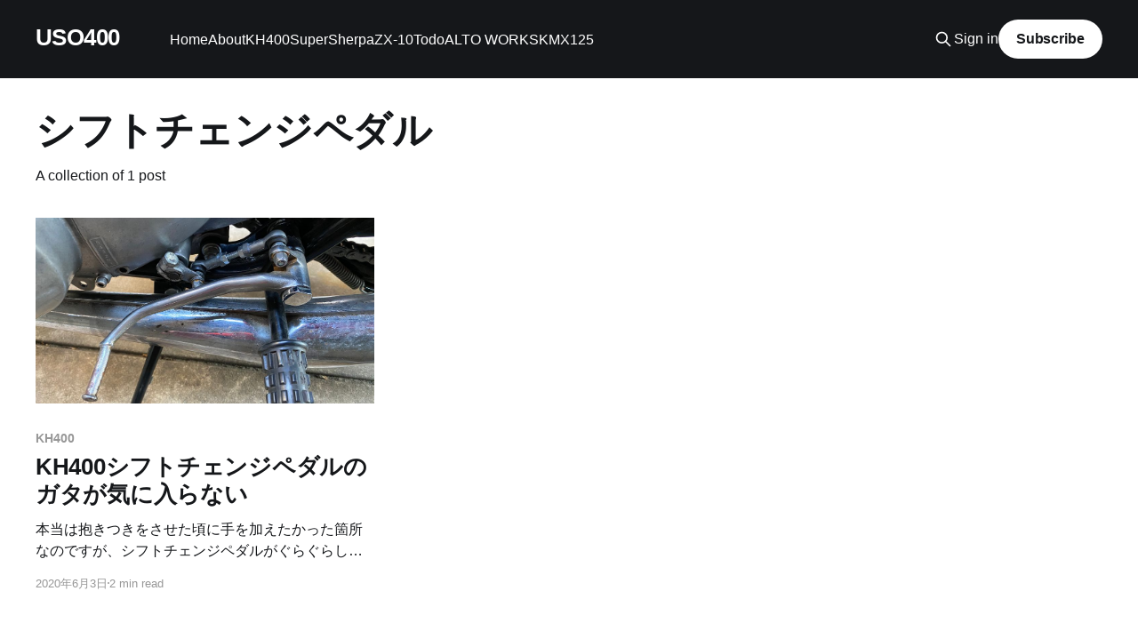

--- FILE ---
content_type: text/html; charset=utf-8
request_url: https://blog.uso400.net/tag/sihutotienzipedaru/
body_size: 4208
content:
<!DOCTYPE html>
<html lang="ja">
<head>

    <title>シフトチェンジペダル - USO400</title>
    <meta charset="utf-8" />
    <meta http-equiv="X-UA-Compatible" content="IE=edge" />
    <meta name="HandheldFriendly" content="True" />
    <meta name="viewport" content="width=device-width, initial-scale=1.0" />
    
    <link rel="preload" as="style" href="/assets/built/screen.css?v=a2f602a897" />
    <link rel="preload" as="script" href="/assets/built/casper.js?v=a2f602a897" />

    <link rel="stylesheet" type="text/css" href="/assets/built/screen.css?v=a2f602a897" />

    <link rel="canonical" href="https://blog.uso400.net/tag/sihutotienzipedaru/">
    <meta name="referrer" content="no-referrer-when-downgrade">
    
    <meta property="og:site_name" content="USO400">
    <meta property="og:type" content="website">
    <meta property="og:title" content="シフトチェンジペダル - USO400">
    <meta property="og:url" content="https://blog.uso400.net/tag/sihutotienzipedaru/">
    <meta name="twitter:card" content="summary">
    <meta name="twitter:title" content="シフトチェンジペダル - USO400">
    <meta name="twitter:url" content="https://blog.uso400.net/tag/sihutotienzipedaru/">
    <meta name="twitter:site" content="@ikenie3">
    
    <script type="application/ld+json">
{
    "@context": "https://schema.org",
    "@type": "Series",
    "publisher": {
        "@type": "Organization",
        "name": "USO400",
        "url": "https://blog.uso400.net/",
        "logo": {
            "@type": "ImageObject",
            "url": "https://blog.uso400.net/favicon.ico"
        }
    },
    "url": "https://blog.uso400.net/tag/sihutotienzipedaru/",
    "name": "シフトチェンジペダル",
    "mainEntityOfPage": "https://blog.uso400.net/tag/sihutotienzipedaru/"
}
    </script>

    <meta name="generator" content="Ghost 5.90">
    <link rel="alternate" type="application/rss+xml" title="USO400" href="https://blog.uso400.net/rss/">
    <script defer src="https://cdn.jsdelivr.net/ghost/portal@~2.40/umd/portal.min.js" data-i18n="false" data-ghost="https://blog.uso400.net/" data-key="34c0e6e715f21cce3ca91977d7" data-api="https://blog.uso400.net/ghost/api/content/" crossorigin="anonymous"></script><style id="gh-members-styles">.gh-post-upgrade-cta-content,
.gh-post-upgrade-cta {
    display: flex;
    flex-direction: column;
    align-items: center;
    font-family: -apple-system, BlinkMacSystemFont, 'Segoe UI', Roboto, Oxygen, Ubuntu, Cantarell, 'Open Sans', 'Helvetica Neue', sans-serif;
    text-align: center;
    width: 100%;
    color: #ffffff;
    font-size: 16px;
}

.gh-post-upgrade-cta-content {
    border-radius: 8px;
    padding: 40px 4vw;
}

.gh-post-upgrade-cta h2 {
    color: #ffffff;
    font-size: 28px;
    letter-spacing: -0.2px;
    margin: 0;
    padding: 0;
}

.gh-post-upgrade-cta p {
    margin: 20px 0 0;
    padding: 0;
}

.gh-post-upgrade-cta small {
    font-size: 16px;
    letter-spacing: -0.2px;
}

.gh-post-upgrade-cta a {
    color: #ffffff;
    cursor: pointer;
    font-weight: 500;
    box-shadow: none;
    text-decoration: underline;
}

.gh-post-upgrade-cta a:hover {
    color: #ffffff;
    opacity: 0.8;
    box-shadow: none;
    text-decoration: underline;
}

.gh-post-upgrade-cta a.gh-btn {
    display: block;
    background: #ffffff;
    text-decoration: none;
    margin: 28px 0 0;
    padding: 8px 18px;
    border-radius: 4px;
    font-size: 16px;
    font-weight: 600;
}

.gh-post-upgrade-cta a.gh-btn:hover {
    opacity: 0.92;
}</style>
    <script defer src="https://cdn.jsdelivr.net/ghost/sodo-search@~1.1/umd/sodo-search.min.js" data-key="34c0e6e715f21cce3ca91977d7" data-styles="https://cdn.jsdelivr.net/ghost/sodo-search@~1.1/umd/main.css" data-sodo-search="https://blog.uso400.net/" crossorigin="anonymous"></script>
    
    <link href="https://blog.uso400.net/webmentions/receive/" rel="webmention">
    <script defer src="/public/cards.min.js?v=a2f602a897"></script>
    <link rel="stylesheet" type="text/css" href="/public/cards.min.css?v=a2f602a897">
    <script defer src="/public/member-attribution.min.js?v=a2f602a897"></script><style>:root {--ghost-accent-color: #15171A;}</style>
        <!-- Google Analytics code injection -->
    <script>
      (function(i,s,o,g,r,a,m){i['GoogleAnalyticsObject']=r;i[r]=i[r]||function(){
      (i[r].q=i[r].q||[]).push(arguments)},i[r].l=1*new Date();a=s.createElement(o),
      m=s.getElementsByTagName(o)[0];a.async=1;a.src=g;m.parentNode.insertBefore(a,m)
      })(window,document,'script','//www.google-analytics.com/analytics.js','ga');

      ga('create', 'UA-67213292-1', 'auto');
      ga('send', 'pageview');

    </script>
    <!-- Google Analytics -->
    <!-- Google AdSence -->
    <script async src="//pagead2.googlesyndication.com/pagead/js/adsbygoogle.js"></script>
<script>
     (adsbygoogle = window.adsbygoogle || []).push({
          google_ad_client: "ca-pub-4507905314126985",
          enable_page_level_ads: true
     });
</script>

</head>
<body class="tag-template tag-sihutotienzipedaru is-head-left-logo has-cover">
<div class="viewport">

    <header id="gh-head" class="gh-head outer">
        <div class="gh-head-inner inner">
            <div class="gh-head-brand">
                <a class="gh-head-logo no-image" href="https://blog.uso400.net">
                        USO400
                </a>
                <button class="gh-search gh-icon-btn" aria-label="Search this site" data-ghost-search><svg xmlns="http://www.w3.org/2000/svg" fill="none" viewBox="0 0 24 24" stroke="currentColor" stroke-width="2" width="20" height="20"><path stroke-linecap="round" stroke-linejoin="round" d="M21 21l-6-6m2-5a7 7 0 11-14 0 7 7 0 0114 0z"></path></svg></button>
                <button class="gh-burger" aria-label="Main Menu"></button>
            </div>

            <nav class="gh-head-menu">
                <ul class="nav">
    <li class="nav-home"><a href="https://blog.uso400.net">Home</a></li>
    <li class="nav-about"><a href="https://blog.uso400.net/about/">About</a></li>
    <li class="nav-kh400"><a href="https://blog.uso400.net/about_kh400/">KH400</a></li>
    <li class="nav-supersherpa"><a href="https://blog.uso400.net/about_super_sherpa/">SuperSherpa</a></li>
    <li class="nav-zx-10"><a href="https://blog.uso400.net/about_zx-10/">ZX-10</a></li>
    <li class="nav-todo"><a href="https://blog.uso400.net/todo">Todo</a></li>
    <li class="nav-alto-works"><a href="https://blog.uso400.net/about_ha36s/">ALTO WORKS</a></li>
    <li class="nav-kmx125"><a href="https://blog.uso400.net/about_kmx125/">KMX125</a></li>
</ul>

            </nav>

            <div class="gh-head-actions">
                    <button class="gh-search gh-icon-btn" aria-label="Search this site" data-ghost-search><svg xmlns="http://www.w3.org/2000/svg" fill="none" viewBox="0 0 24 24" stroke="currentColor" stroke-width="2" width="20" height="20"><path stroke-linecap="round" stroke-linejoin="round" d="M21 21l-6-6m2-5a7 7 0 11-14 0 7 7 0 0114 0z"></path></svg></button>
                    <div class="gh-head-members">
                                <a class="gh-head-link" href="#/portal/signin" data-portal="signin">Sign in</a>
                                <a class="gh-head-button" href="#/portal/signup" data-portal="signup">Subscribe</a>
                    </div>
            </div>
        </div>
    </header>

    <div class="site-content">
        
<main id="site-main" class="site-main outer">
<div class="inner posts">
    <div class="post-feed">

        <section class="post-card post-card-large">


            <div class="post-card-content">
            <div class="post-card-content-link">
                <header class="post-card-header">
                    <h2 class="post-card-title">シフトチェンジペダル</h2>
                </header>
                <div class="post-card-excerpt">
                        A collection of 1 post
                </div>
            </div>
            </div>

        </section>

            
<article class="post-card post tag-kh400 tag-mentenansu tag-sihutotienzipedaru tag-gata tag-import-2022-11-23-16-44">

    <a class="post-card-image-link" href="/kh400_restore_shift_change_pedal_gap/">

        <img class="post-card-image"
            srcset="/content/images/size/w300/2020/05/IMG_2850.jpeg 300w,
                    /content/images/size/w600/2020/05/IMG_2850.jpeg 600w,
                    /content/images/size/w1000/2020/05/IMG_2850.jpeg 1000w,
                    /content/images/size/w2000/2020/05/IMG_2850.jpeg 2000w"
            sizes="(max-width: 1000px) 400px, 800px"
            src="/content/images/size/w600/2020/05/IMG_2850.jpeg"
            alt="KH400シフトチェンジペダルのガタが気に入らない"
            loading="lazy"
        />


    </a>

    <div class="post-card-content">

        <a class="post-card-content-link" href="/kh400_restore_shift_change_pedal_gap/">
            <header class="post-card-header">
                <div class="post-card-tags">
                        <span class="post-card-primary-tag">KH400</span>
                </div>
                <h2 class="post-card-title">
                    KH400シフトチェンジペダルのガタが気に入らない
                </h2>
            </header>
                <div class="post-card-excerpt">本当は抱きつきをさせた頃に手を加えたかった箇所なのですが、シフトチェンジペダルがぐらぐらして気に入らないという問題がありました。





動作チェック


まずは現状把握から。

挙動を確認すると問題点は2つ。


 1. 軸のボルトを目一杯締め込んでもペダルのクリアランスが大きい為ペダルが左右に動く
 2. 穴の内径と軸にクリアランスがあるため、踏み込み/蹴り上げでペダルがよじれる



簡単に対応できそうなのは1つ目の左右に動く問題、適当なワッシャーを噛ませて隙間を埋める方向で対応します。



対策


ペダルの穴部分の型を取る


ワッシャーの内径と外径のサイズを書き込んで、ざっくりはさみで切り取る。




穴を空ける


電動ドリルで穴をある程度の大きさの空けたらリーマーで拡張する。




外側を整形


はさみで外径の余計な部分を切り取って整形する。





仮組み


なかなか良さそうに見える。





組み付け


実際に組んでみると若干の改善を感じました。




 1. 軸のボルトを目一杯締め込んでもペダルのクリアランスが大きい為ペダルが左右に動く</div>
        </a>

        <footer class="post-card-meta">
            <time class="post-card-meta-date" datetime="2020-06-03">2020年6月3日</time>
                <span class="post-card-meta-length">2 min read</span>
        </footer>

    </div>

</article>

    </div>

    <nav class="pagination">
    <span class="page-number">Page 1 of 1</span>
</nav>

    
</div>
</main>

    </div>

    <footer class="site-footer outer">
        <div class="inner">
            <section class="copyright"><a href="https://blog.uso400.net">USO400</a> &copy; 2026</section>
            <nav class="site-footer-nav">
                
            </nav>
            <div class="gh-powered-by"><a href="https://ghost.org/" target="_blank" rel="noopener">Powered by Ghost</a></div>
        </div>
    </footer>

</div>


<script
    src="https://code.jquery.com/jquery-3.5.1.min.js"
    integrity="sha256-9/aliU8dGd2tb6OSsuzixeV4y/faTqgFtohetphbbj0="
    crossorigin="anonymous">
</script>
<script src="/assets/built/casper.js?v=a2f602a897"></script>
<script>
$(document).ready(function () {
    // Mobile Menu Trigger
    $('.gh-burger').click(function () {
        $('body').toggleClass('gh-head-open');
    });
    // FitVids - Makes video embeds responsive
    $(".gh-content").fitVids();
});
</script>

<!-- You can safely delete this line if your theme does not require jQuery -->
<!-- デフォルト？
 <script type="text/javascript" src="https://code.jquery.com/jquery-1.11.3.min.js"></script>
-->

<script defer src="https://static.cloudflareinsights.com/beacon.min.js/vcd15cbe7772f49c399c6a5babf22c1241717689176015" integrity="sha512-ZpsOmlRQV6y907TI0dKBHq9Md29nnaEIPlkf84rnaERnq6zvWvPUqr2ft8M1aS28oN72PdrCzSjY4U6VaAw1EQ==" data-cf-beacon='{"version":"2024.11.0","token":"3c712893472344d9a656254841829a44","r":1,"server_timing":{"name":{"cfCacheStatus":true,"cfEdge":true,"cfExtPri":true,"cfL4":true,"cfOrigin":true,"cfSpeedBrain":true},"location_startswith":null}}' crossorigin="anonymous"></script>
</body>
</html>


--- FILE ---
content_type: text/html; charset=utf-8
request_url: https://www.google.com/recaptcha/api2/aframe
body_size: 267
content:
<!DOCTYPE HTML><html><head><meta http-equiv="content-type" content="text/html; charset=UTF-8"></head><body><script nonce="LIZtN0wPt9Xg95Ttr25RGg">/** Anti-fraud and anti-abuse applications only. See google.com/recaptcha */ try{var clients={'sodar':'https://pagead2.googlesyndication.com/pagead/sodar?'};window.addEventListener("message",function(a){try{if(a.source===window.parent){var b=JSON.parse(a.data);var c=clients[b['id']];if(c){var d=document.createElement('img');d.src=c+b['params']+'&rc='+(localStorage.getItem("rc::a")?sessionStorage.getItem("rc::b"):"");window.document.body.appendChild(d);sessionStorage.setItem("rc::e",parseInt(sessionStorage.getItem("rc::e")||0)+1);localStorage.setItem("rc::h",'1769792549822');}}}catch(b){}});window.parent.postMessage("_grecaptcha_ready", "*");}catch(b){}</script></body></html>